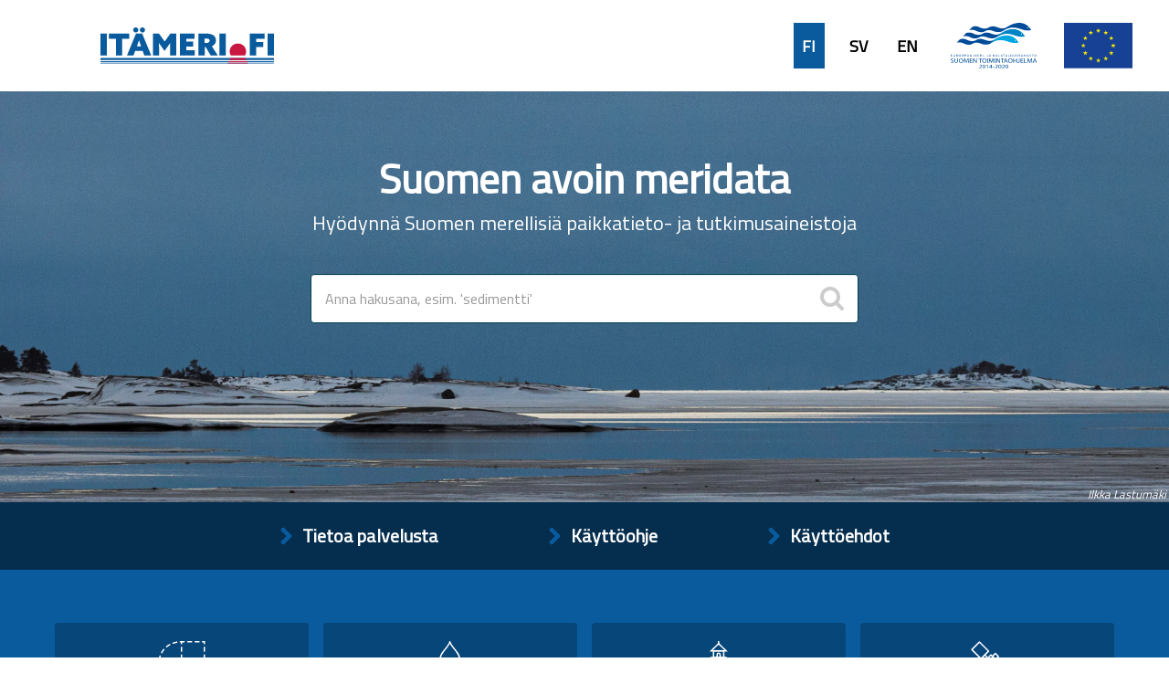

--- FILE ---
content_type: text/html; charset=utf-8
request_url: https://ckanmtp.ymparisto.fi/fi/
body_size: 5246
content:
<!DOCTYPE html>
<!--[if IE 9]> <html lang="fi" class="ie9"> <![endif]-->
<!--[if gt IE 8]><!--> <html lang="fi"> <!--<![endif]-->
  <head>
    <link rel="stylesheet" type="text/css" href="/fanstatic/vendor/:version:2018-11-27T10:51:34.52/select2/select2.css" />
<link rel="stylesheet" type="text/css" href="/fanstatic/css/:version:2024-02-26T16:23:52.31/main.css" />
<link rel="stylesheet" type="text/css" href="/fanstatic/vendor/:version:2018-11-27T10:51:34.52/font-awesome/css/font-awesome.min.css" />
<link rel="stylesheet" type="text/css" href="/fanstatic/ckanext-geoview/:version:2020-01-29T09:22:15.36/css/geo-resource-styles.css" />
<link rel="stylesheet" type="text/css" href="/fanstatic/ckanext-harvest/:version:2019-02-04T12:40:51.64/styles/harvest.css" />
<link rel="stylesheet" type="text/css" href="/fanstatic/syke_theme/:version:2020-09-29T13:32:23.40/frontpage.css" />

    <meta charset="utf-8" />
      <meta name="generator" content="ckan 2.9.0a" />
      <meta name="viewport" content="width=device-width, initial-scale=1.0">
    <title>
	Tervetuloa Meritietoportaaliin</title>

    
    
      <link rel="shortcut icon" href="../../../base/images/syke_ico.png" />
    
  
  
    
      
    
    

  

  <link href="https://fonts.googleapis.com/css?family=Ek+Mukta|Titillium+Web" rel="stylesheet" />


  





    
      
      
    
    
  </head>

  
  <body data-site-root="https://ckanmtp.ymparisto.fi/" data-locale-root="https://ckanmtp.ymparisto.fi/fi/" >

    
    <div class="hide"><a href="#content">Skip to content</a></div>
  

  
    

<div class="lowerbar">

  <div class="lowerbarleft">
	<a href="http://itameri.fi">
	    <img class="headerlogosyke" src="../../../base/images/itameri-logo.svg"/>
	</a>
  </div>

  <div class="lowerbarright">
	<div class="languagebar">
		<div class="languagelink languagelinkcurrent">
		  <a class="languagelink languagelinkcurrent" href="https://ckanmtp.ymparisto.fi/fi/">FI</a>
		</div>
		<div class="languagelink languagelinksv">
		  <a class="languagelink languagelinksv" href="https://ckanmtp.ymparisto.fi/sv/">SV</a>
		</div>
		<div class="languagelink languagelinken">
		  <a class="languagelink languagelinken" href="https://ckanmtp.ymparisto.fi/en/">EN</a>
		</div>
	</div>
    
    <img class="headerlogo" src="../../../base/images/logo-euroopan-meri-ja-kalatalousrahasto.svg"/>
    <img class="headerlogo" src="../../../base/images/logo-eu.svg"/>
  </div>

</div>
  
  <div class="homepage layout-syke">
    <div class="container">
      
	    <div class="flash-messages">
	      
		
	      
	    </div>
	  
    </div>
    
      <div role="main" class="hero">

  <div class="backgroundimagearea">
  
    <div class="syke_combined_search">

      <div class="searcharea">

	
	

<div class="module-content box transparent">
  <header>
    
      <h1 class="page-heading">Suomen avoin meridata</h1>
      <p style="color:white; text-align:center; font-size:22px;">
        Hyödynnä Suomen merellisiä paikkatieto- ja tutkimusaineistoja
      </p>
    
  </header>  
</div>
	
	
	




<div class="module module-search module-narrow module-shallow box" style="background:none; padding-top:0px; padding-bottom:20px; padding-right: 30px; padding-left:30px; width:100%; display:flex; justify-content:center;">
<form class="module-content search-form" method="get" action="/fi/dataset">
    <div class="search-input form-group search-giant">
      <input aria-label="Uusimmat tutkimusaineistot" id="field-main-search" type="text" class="form-control" name="q" value="" autocomplete="off" placeholder="Anna hakusana, esim. 'sedimentti'" />
      <button type="submit">
        <i class="fa fa-search"></i>
        <span class="sr-only">Hae</span>
      </button>
    </div>
  </form>
</div>
	
	
      </div>

    </div>

    <div class="background_copyright">Ilkka Lastumäki</div>

  </div>

  

  <div class="infobar">
  
    <img id="front-page-info-icon-1" class="info-button-icon-frontpage-first" src="../../../base/images/arrow_right.svg"/><button data-module="syke_theme_info_button" data-module-info_box="front-page-info-box-1" data-module-image="front-page-info-icon-1" class="info-button-frontpage" href="#">Tietoa palvelusta</button>

    <img id="front-page-info-icon-2" class="info-button-icon-frontpage" src="../../../base/images/arrow_right.svg"/><button data-module="syke_theme_info_button" data-module-info_box="front-page-info-box-2" data-module-image="front-page-info-icon-2" class="info-button-frontpage" href="#">Käyttöohje</button>

    <img id="front-page-info-icon-3" class="info-button-icon-frontpage" src="../../../base/images/arrow_right.svg"/><button data-module="syke_theme_info_button" data-module-info_box="front-page-info-box-3" data-module-image="front-page-info-icon-3" class="info-button-frontpage" href="#">Käyttöehdot</button>

  </div>
  
  <div id="front-page-info-box-1" class="info-box-frontpage">
    <h2 class="info-box-header-frontpage">Tietoa palvelusta</h2>
    <p class="info-box-text-frontpage">Meriaineistot.fi on Suomen ympäristökeskuksen (SYKE) ylläpitämä avoimen meridatan palvelu. Palvelu tarjoaa pääsyn useiden suomalaisten tahojen tuottamiin merellisiin paikkatieto- ja tutkimusaineistoihin. Aineistot ovat kaikkien vapaasti ja maksutta hyödynnettäväksi. Palvelussa on tarjolla erilaisiin merellisiin teemoihin liittyviä paikkatietoaineistoja sekä niiden rajapintoja. Aineistoja voi rajata teemoittain, aineiston tuottajan tai formaatin mukaan, minkä lisäksi niitä voi hakea hakusanan perusteella. Suurinta osaa aineistoista voi esikatsella karttasovelluksen kautta Kunkin aineiston kohdalla on mainittu saatavilla oleva aineistomuoto sekä sen metatiedot.  Aineistoja voi vapaasti ladata ja hyödyntää haluamallaan tavalla esimerkiksi tutkimuksessa, päätöksenteossa tai sovelluskehityksessä.<br/><br/>Meriaineistot.fi on tuotettu Euroopan meri- ja kalatalousrahaston tukemana hankkeena vuosien 2017-2020 aikana. Mukana meritietoa tuottamassa ovat Suomen ympäristökeskus, Geologian tutkimuskeskus, Ilmatieteenlaitos, Luonnonvarakeskus, Metsähallitus, Museovirasto, Turun yliopiston Brahea-keskus, Merialuesuunnitteluyhteistyön koordinaatioryhmä (rannikkomaakuntien liitot), Ahvenanmaan maakuntahallitus ja Väylävirasto.<br/><br/><b>Palvelu on osa itämeri.fi kokonaisuutta</b><br/><br/>Meriaineistot.fi on osa itämeri.fi kokonaisuutta, joka on kehitetty Suomen meritietoportaali -hankkeessa. Itämeri.fi tarjoaa tietoa Itämerestä sekä kokoaa yhteen Suomen meritietoa tuottavien hallinnonalojen keskeisten laitosten meriaineistot ja -palvelut yhteiseen verkkopalveluun. Itämeri.fi takaa suomalaisen meritiedon ja merellisten aineistojen löydettävyyden ja saatavuuden. <br/><br/>Itämeri.fi saattaa suomalaisten meritiedon tuottajat yhteistyöhön esittämään aineistoja ja meritietoja yhtenevässä muodossa, parantamaan havaintoaineistojensa laatua, mahdollistamaan tietojen uudentyyppistä yhdistämistä, varmistamaan aineistojen säilymistä, sekä ottamaan käyttöön yleisesti hyväksyjä datan standardeja.</p>
  </div>

  <div id="front-page-info-box-2" class="info-box-frontpage">
    <h2 class="info-box-header-frontpage">Käyttöohje</h2>
    <p class="info-box-text-frontpage">Käyttöohje</p>
  </div>

  <div id="front-page-info-box-3" class="info-box-frontpage">
    <h2 class="info-box-header-frontpage">Käyttöehdot</h2>
    <p class="info-box-text-frontpage">Näitä käyttöehtoja sovelletaan meriaineistot.fi palveluun ja siellä oleviin aineistoihin. Käyttäessäsi palveluehtoja, hyväksyt nämä käyttöehdot. Käyttöehtoja on päivitetty 30.3.2020<br/><br/><b>Palvelun kuvaus</b><br/><br/>Meriaineistot.fi on Suomen ympäristökeskuksen (SYKE) ylläpitämä avoimen meridatan palvelu. Palvelu tarjoaa pääsyn useiden suomalaisten tahojen tuottamiin merellisiin paikkatieto- ja tutkimusaineistoihin. Meriaineistot.fi on tuotettu Euroopan meri- ja kalatalousrahaston tukemana hankkeena vuosien 2017-2020 aikana. Mukana meritietoa tuottamassa ovat Suomen ympäristökeskus, Geologian tutkimuskeskus, Ilmatieteenlaitos, Luonnonvarakeskus, Metsähallitus, Museovirasto, Turun yliopiston Brahea-keskus, Merialuesuunnitteluyhteistyön koordinaatioryhmä (rannikkomaakuntien liitot), Ahvenanmaan maakuntahallitus ja Väylävirasto.<br/><br/>Palvelun tarjoama tieto on kohdassa ”Käyttöoikeus” määritellyin ehdoin hyödynnettävissä.<br/><br/><b>Käyttöoikeus</b><br/><br/>Meriaineistot.fi sisältää paikkatieto- ja tutkimusaineistoja useasta eri lähteestä. Pääsääntöisesti näihin on käyttöoikeus <a href='https://creativecommons.org/licenses/by/4.0/deed.fi' target='_blank'>Creative Commons Nimeä 4.0 -lisenssin</a> ehtojen mukaisesti. Poikkeukset on kerrottu erikseen kunkin aineiston kohdalla.  Tietoaineistoja saa vapaasti kopioida, levittää, näyttää ja esittää sekä käyttää aineistoja osana muuta teosta ellei muuta ole erikseen mainittu. Tietoaineistoja voi käyttää sekä ei-kaupallisiin että kaupallisiin tarkoituksiin.<br/><br/>Ehtona käytölle on, että tietoaineiston tekijä on mainittava. Tietotoaineiston tekijän pyynnöstä tämä viittaus on poistettava. Tietoaineiston tekijä on kerrottu kunkin tietoaineiston kohdalla.<br/><br/>Tietoaineiston tekijää ei saa ilmoittaa siten, että ilmoitus viittaisi tietoaineiston tekijän tai meriaineistot.fi palvelun tukevan tietoaineiston käyttäjää tai tietoaineiston käyttötapaa.<br/><br/>Tietoaineistojen metatietojen yhteydessä on mainittu kyseisen aineiston käyttöoikeusehdot. Joissakin tapauksissa käyttöoikeusehdot voivat poiketa yllä mainitusta.<b>Oikeudet aineistoihin</b><br/><br/>Meriaineistot.fi -palvelussa olevien tietoaineistojen (datan) omistus- ja immateriaalioikeudet kuuluvat kunkin tietoaineiston tekijälle.<br/><br/><b>Vastuuvapaus</b><br/><br/>Meriaineistot.fi palvelun tarjoajat eivät vastaa palvelussa olevien tietojen oikeellisuudesta tai soveltuvuudesta käyttäjän tarpeisiin. Palvelun ja sen sisältämien aineistojen käyttäjä hyödyntää niitä omalla vastuullaan. Palvelun tarjoajat eivät vastaa mistään välittömistä tai välillisistä vahingoista, jotka aiheutuvat tietoaineistojen käytöstä. Palvelun tuottajat eivät myöskään vastaa mistään vahingoista, jotka johtuvat palvelun toimintakatkoksista.<br/><br/>Tietoaineistoissa tai niiden metatiedoissa mahdollisesti olevista virheistä tai puutteista pyydetään ilmoittamaan ylläpidolle.<br/><br/><b>Käyttöehtojen muuttaminen</b><br/><br/>Palvelun tarjoajilla on oikeus yksipuolisesti muuttaa näitä käyttöehtoja. Muutokset tulevat voimaan, kun ne ovat Palvelussa näkyvillä. Käyttöehdoissa mainitaan päivämäärä, jolloin niitä on viimeksi muutettu.</p>
  </div>

  <div class="grouparea">

	<div class="groupareaCenter">

		<div style="display:flex; flex-direction:row; justify-content:center; margin-bottom:5px;" >

		  
		<a class="sykegrouplink" href="/fi/dataset?groups=aluerajat-ja-suojelualueet">
		  <div class="box sykegroupbox1">
		<img class="sykegrouplogo" src="../../../base/images/borders_logo.png"/>	
		  <h2 class="group-heading">Aluerajat ja suojelualueet </h2>
		  (2)
		  </div>
		</a>

		  
		<a class="sykegrouplink" href="/fi/dataset?groups=ihmistoiminta-ja-paineet">
		  <div class="box sykegroupbox1">
		<img class="sykegrouplogo" src="../../../base/images/humanaction_logo.png"/>
		  <h2 class="group-heading">Ihmistoiminta ja -paineet </h2>

		  (0)
		  </div>
		</a>

		  
		<a class="sykegrouplink" href="/fi/dataset?groups=kulttuuriperinto">
		  <div class="box sykegroupbox1">
		<img class="sykegrouplogo" src="../../../base/images/culture_logo.png"/>
		  <h2 class="group-heading">Kulttuuriperintö </h2>
		  (0)
		  </div>
		</a>

		  
		<a class="sykegrouplink" href="/fi/dataset?groups=merenpohjan-ominaisuudet">
		  <div class="box sykegroupbox1">
		<img class="sykegrouplogo" src="../../../base/images/seabed_logo.png"/>
		  <h2 class="group-heading">Merenpohjan ominaisuudet </h2>
		  (4)
		  </div>
		</a>

		</div>

		<div style="display:flex; flex-direction:row; justify-content:center; margin-bottom:5px;" >

		  
		<a class="sykegrouplink" href="/fi/dataset?groups=meriliikenne">
		  <div class="box sykegroupbox1">
		<img class="sykegrouplogo" src="../../../base/images/traffic_logo.png"/>
		  <h2 class="group-heading">Meriliikenne </h2>
		  (0)
		  </div>
		</a>

		  
		<a class="sykegrouplink" href="/fi/dataset?groups=meriluonto-ja-lajisto">
		  <div class="box sykegroupbox1">
		<img class="sykegrouplogo" src="../../../base/images/nature_logo.png"/>
		  <h2 class="group-heading">Meriluonto ja lajisto </h2>
		  (51)
		  </div>
		</a>

		  
		<a class="sykegrouplink" href="/fi/dataset?groups=veden-ominaisuudet">
		  <div class="box sykegroupbox1">
		<img class="sykegrouplogo" src="../../../base/images/watercond_logo.png"/>
		  <h2 class="group-heading">Veden ominaisuudet </h2>
		  (6)
		  </div>
		</a>

		  
		<a class="sykegrouplink" href="/fi/dataset?groups=saa-ja-olosuhteet">
		  <div class="box sykegroupbox1">
		<img class="sykegrouplogo" src="../../../base/images/weather_logo.png"/>
		  <h2 class="group-heading">Sää ja olosuhteet </h2>
		  (2)
		  </div>
		</a>

		</div>

		<div style="display:flex; flex-direction:row; justify-content:space-evenly; margin-bottom:5px;" >

			  
				<a class="sykegrouplink" href="https://merihavainnot.ymparisto.fi/merihavainnot/#">
				  <div class="box sykegroupbox2">
					<span class="all-datasets-link-red">> </span><span class="all-datasets-link-white">Itämeren tila-aineistojen lataus </span>
				  </div>
				</a>

			  
				<a class="sykegrouplink" href="/fi/dataset">
				  <div class="box sykegroupbox2">
				  	<span class="all-datasets-link-red">> </span><span class="all-datasets-link-white">Katso kaikki datat </span>
				  </div>
				</a>
	
		</div>

	</div>

  </div>

  
  <div>
  
    <div class="latestarea">

      <h3 class="latest-heading">Uusimmat tutkimusaineistot </h3>

      <div class="latest-line"></div>
      
      <div style="display:flex; flex-direction:row; flex-wrap:wrap; justify-content:flex-start;" >
	
	 
	<div class="latestdatasetbox">
	  <h3 class="latestdate">28.05.2025</h3>
	  <a class="latestlink" href="/fi/dataset/26259eec-b437-4f10-86bd-8045b39a82d3"><h2 class="latestlink">Aaltohavainnot</h2></a>
	</div>
	 
	<div class="latestdatasetbox">
	  <h3 class="latestdate">28.05.2025</h3>
	  <a class="latestlink" href="/fi/dataset/7cbf7db4-455a-4c64-b5f6-bb903e3387ce"><h2 class="latestlink">Merijääennustedata HELMI</h2></a>
	</div>
	 
	<div class="latestdatasetbox">
	  <h3 class="latestdate">28.05.2025</h3>
	  <a class="latestlink" href="/fi/dataset/525be328-1392-4d21-89f6-8b74baea8aef"><h2 class="latestlink">Aaltoennustedata WAM</h2></a>
	</div>
	 
	<div class="latestdatasetbox">
	  <h3 class="latestdate">28.05.2025</h3>
	  <a class="latestlink" href="/fi/dataset/cd87e82c-ff10-4ddb-a8e0-4d900531c2a8"><h2 class="latestlink">Meriveden korkeusennuste</h2></a>
	</div>
	 
	<div class="latestdatasetbox">
	  <h3 class="latestdate">13.05.2025</h3>
	  <a class="latestlink" href="/fi/dataset/aa753256-e110-4b4b-985b-4efdd6c5c6fa"><h2 class="latestlink">Merenpohjan maalajit 1:1 000 000</h2></a>
	</div>
	 
	<div class="latestdatasetbox">
	  <h3 class="latestdate">24.04.2025</h3>
	  <a class="latestlink" href="/fi/dataset/3018dc34-cb48-4ce3-ad3e-24f83afcc03a"><h2 class="latestlink">Merikartan syvyystiedot</h2></a>
	</div>
	

      </div>

    </div>

  </div>

</div>
    
  </div>
</div>

  </div>
    
  
    <div class="upperbarfooter">

  <span class="footerlink">> <a class="footerlink" href="https://www.syke.fi/fi-FI">Suomen ympäristökeskus</a></span>
  <span class="footerlink">> <a class="footerlink" href="/fi/about">Yhteystiedot</a></span>
  <span class="footerlink">> <a class="footerlink" href="mailto:meriopas@ymparisto.fi">Anna palautetta</a></span>
  <span class="footerlink">> <a class="footerlink" href="https://www.ckan.org">CKAN Association</a></span>
  
</div>

<div class="lowerbarfooter">

  <img class="footerlogo" src="../../../base/images/syke-logo-banner.svg"/>
  <img class="footerlogo" src="../../../base/images/gtk_logo.webp"/>
  <img class="footerlogo" src="../../../base/images/il-logo.svg"/>
  <img class="footerlogo" src="../../../base/images/Luke_FI_virall_WEB.jpg"/>
  <img class="footerlogo" src="../../../base/images/mas-logo-fi.svg"/>
  <img class="footerlogo" src="../../../base/images/metsahallitus_fi_en.png"/>
  <img class="footerlogo" src="../../../base/images/Museovirasto_logo_fi.svg"/>
  <img class="footerlogo" src="../../../base/images/TurunYliopisto_FI.svg"/>
  <img class="footerlogo" src="../../../base/images/alands-logo.svg"/>

</div>
  
    
    
    
  
    

      
  <script>document.getElementsByTagName('html')[0].className += ' js';</script>
<script type="text/javascript" src="/fanstatic/vendor/:version:2018-11-27T10:51:34.52/jquery.min.js"></script>
<script type="text/javascript" src="/fanstatic/vendor/:version:2018-11-27T10:51:34.52/:bundle:bootstrap/js/bootstrap.min.js;jed.min.js;moment-with-locales.js;select2/select2.min.js"></script>
<script type="text/javascript" src="/fanstatic/base/:version:2019-01-23T10:17:16.05/:bundle:plugins/jquery.inherit.js;plugins/jquery.proxy-all.js;plugins/jquery.url-helpers.js;plugins/jquery.date-helpers.js;plugins/jquery.slug.js;plugins/jquery.slug-preview.js;plugins/jquery.truncator.js;plugins/jquery.masonry.js;plugins/jquery.form-warning.js;plugins/jquery.images-loaded.js;sandbox.js;module.js;pubsub.js;client.js;notify.js;i18n.js;main.js;modules/select-switch.js;modules/slug-preview.js;modules/basic-form.js;modules/confirm-action.js;modules/api-info.js;modules/autocomplete.js;modules/custom-fields.js;modules/data-viewer.js;modules/table-selectable-rows.js;modules/resource-form.js;modules/resource-upload-field.js;modules/resource-reorder.js;modules/resource-view-reorder.js;modules/follow.js;modules/activity-stream.js;modules/dashboard.js;modules/resource-view-embed.js;view-filters.js;modules/resource-view-filters-form.js;modules/resource-view-filters.js;modules/table-toggle-more.js;modules/dataset-visibility.js;modules/media-grid.js;modules/image-upload.js;modules/followers-counter.js"></script>
<script type="text/javascript" src="/fanstatic/syke_theme/:version:2020-09-29T13:32:23.40/syke_theme_info_button.js"></script></body>
</html>

--- FILE ---
content_type: application/javascript
request_url: https://ckanmtp.ymparisto.fi/fanstatic/syke_theme/:version:2020-09-29T13:32:23.40/syke_theme_info_button.js
body_size: 590
content:
"use strict";

ckan.module('syke_theme_info_button', function ($) {
    return {
	initialize: function () {
	    $.proxyAll(this, /on/);
	    $("#"+this.options.info_box).hide();
	    this.el.on('click', this._onClick);
	},

	_onClick: function(event) {
	    if ( $("#"+this.options.info_box).is(":hidden") ) {
		$("#"+this.options.info_box).show();
		$("#"+this.options.image).attr("src", "../../../base/images/arrow_down.svg");
	    }
	    else {
		$("#"+this.options.info_box).hide();
		$("#"+this.options.image).attr("src", "../../../base/images/arrow_right.svg");
	    }
	}
    };
});
